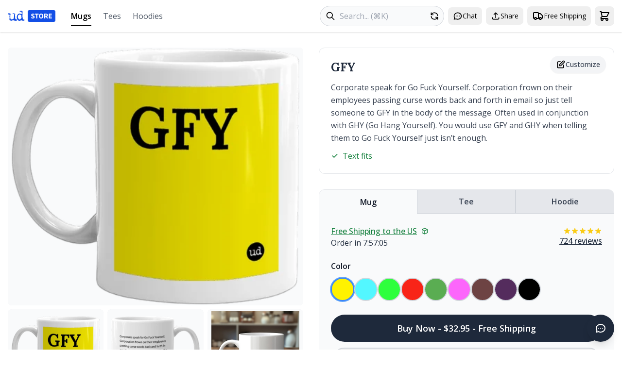

--- FILE ---
content_type: application/javascript
request_url: https://i.urbandictionary.store/array/phc_ApTU037SqrwV6PeRwmwQraDpxV2FN6y1gx6qJAVSATN/config.js
body_size: 6
content:
(function() {
  window._POSTHOG_REMOTE_CONFIG = window._POSTHOG_REMOTE_CONFIG || {};
  window._POSTHOG_REMOTE_CONFIG['phc_ApTU037SqrwV6PeRwmwQraDpxV2FN6y1gx6qJAVSATN'] = {
    config: {"token": "phc_ApTU037SqrwV6PeRwmwQraDpxV2FN6y1gx6qJAVSATN", "supportedCompression": ["gzip", "gzip-js"], "hasFeatureFlags": false, "captureDeadClicks": false, "capturePerformance": {"network_timing": true, "web_vitals": true, "web_vitals_allowed_metrics": null}, "autocapture_opt_out": false, "autocaptureExceptions": false, "analytics": {"endpoint": "/i/v0/e/"}, "elementsChainAsString": true, "errorTracking": {"autocaptureExceptions": false, "suppressionRules": []}, "logs": {"captureConsoleLogs": false}, "sessionRecording": {"endpoint": "/s/", "consoleLogRecordingEnabled": true, "recorderVersion": "v2", "sampleRate": "0.05", "minimumDurationMilliseconds": null, "linkedFlag": null, "networkPayloadCapture": null, "masking": {"maskAllInputs": false}, "urlTriggers": [], "urlBlocklist": [], "eventTriggers": [], "triggerMatchType": null, "scriptConfig": {"script": "posthog-recorder"}}, "heatmaps": true, "conversations": false, "surveys": false, "productTours": false, "defaultIdentifiedOnly": true},
    siteApps: []
  }
})();